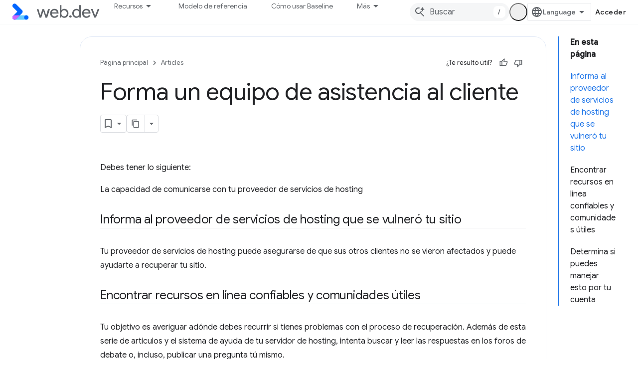

--- FILE ---
content_type: text/html; charset=utf-8
request_url: https://web.dev/articles/build-a-support-team?authuser=2&hl=es-419
body_size: 14988
content:









<!doctype html>
<html 
      lang="es-419-x-mtfrom-en"
      dir="ltr">
  <head>
    <meta name="google-signin-client-id" content="157101835696-ooapojlodmuabs2do2vuhhnf90bccmoi.apps.googleusercontent.com"><meta name="google-signin-scope"
          content="profile email https://www.googleapis.com/auth/developerprofiles https://www.googleapis.com/auth/developerprofiles.award https://www.googleapis.com/auth/devprofiles.full_control.firstparty"><meta property="og:site_name" content="web.dev">
    <meta property="og:type" content="website"><meta name="theme-color" content="#3740ff"><meta charset="utf-8">
    <meta content="IE=Edge" http-equiv="X-UA-Compatible">
    <meta name="viewport" content="width=device-width, initial-scale=1">
    

    <link rel="manifest" href="/_pwa/web/manifest.json"
          crossorigin="use-credentials">
    <link rel="preconnect" href="//www.gstatic.com" crossorigin>
    <link rel="preconnect" href="//fonts.gstatic.com" crossorigin>
    <link rel="preconnect" href="//fonts.googleapis.com" crossorigin>
    <link rel="preconnect" href="//apis.google.com" crossorigin>
    <link rel="preconnect" href="//www.google-analytics.com" crossorigin><link rel="stylesheet" href="//fonts.googleapis.com/css?family=Google+Sans:400,500|Roboto:400,400italic,500,500italic,700,700italic|Roboto+Mono:400,500,700&display=swap">
      <link rel="stylesheet"
            href="//fonts.googleapis.com/css2?family=Material+Icons&family=Material+Symbols+Outlined&display=block"><link rel="stylesheet" href="https://www.gstatic.com/devrel-devsite/prod/v5f5028bd8220352863507a1bacc6e2ea79a725fdb2dd736f205c6da16a3d00d1/web/css/app.css">
      
        <link rel="stylesheet" href="https://www.gstatic.com/devrel-devsite/prod/v5f5028bd8220352863507a1bacc6e2ea79a725fdb2dd736f205c6da16a3d00d1/web/css/dark-theme.css" disabled>
      <link rel="shortcut icon" href="https://www.gstatic.com/devrel-devsite/prod/v5f5028bd8220352863507a1bacc6e2ea79a725fdb2dd736f205c6da16a3d00d1/web/images/favicon.png">
    <link rel="apple-touch-icon" href="https://www.gstatic.com/devrel-devsite/prod/v5f5028bd8220352863507a1bacc6e2ea79a725fdb2dd736f205c6da16a3d00d1/web/images/touchicon-180.png"><link rel="canonical" href="https://web.dev/articles/build-a-support-team?hl=es-419"><link rel="search" type="application/opensearchdescription+xml"
            title="web.dev" href="https://web.dev/s/opensearch.xml?authuser=2&amp;hl=es-419">
      <link rel="alternate" hreflang="en"
          href="https://web.dev/articles/build-a-support-team" /><link rel="alternate" hreflang="x-default" href="https://web.dev/articles/build-a-support-team" /><link rel="alternate" hreflang="ar"
          href="https://web.dev/articles/build-a-support-team?hl=ar" /><link rel="alternate" hreflang="bn"
          href="https://web.dev/articles/build-a-support-team?hl=bn" /><link rel="alternate" hreflang="zh-Hans"
          href="https://web.dev/articles/build-a-support-team?hl=zh-cn" /><link rel="alternate" hreflang="zh-Hant"
          href="https://web.dev/articles/build-a-support-team?hl=zh-tw" /><link rel="alternate" hreflang="fa"
          href="https://web.dev/articles/build-a-support-team?hl=fa" /><link rel="alternate" hreflang="fr"
          href="https://web.dev/articles/build-a-support-team?hl=fr" /><link rel="alternate" hreflang="de"
          href="https://web.dev/articles/build-a-support-team?hl=de" /><link rel="alternate" hreflang="he"
          href="https://web.dev/articles/build-a-support-team?hl=he" /><link rel="alternate" hreflang="hi"
          href="https://web.dev/articles/build-a-support-team?hl=hi" /><link rel="alternate" hreflang="id"
          href="https://web.dev/articles/build-a-support-team?hl=id" /><link rel="alternate" hreflang="it"
          href="https://web.dev/articles/build-a-support-team?hl=it" /><link rel="alternate" hreflang="ja"
          href="https://web.dev/articles/build-a-support-team?hl=ja" /><link rel="alternate" hreflang="ko"
          href="https://web.dev/articles/build-a-support-team?hl=ko" /><link rel="alternate" hreflang="pl"
          href="https://web.dev/articles/build-a-support-team?hl=pl" /><link rel="alternate" hreflang="pt-BR"
          href="https://web.dev/articles/build-a-support-team?hl=pt-br" /><link rel="alternate" hreflang="ru"
          href="https://web.dev/articles/build-a-support-team?hl=ru" /><link rel="alternate" hreflang="es-419"
          href="https://web.dev/articles/build-a-support-team?hl=es-419" /><link rel="alternate" hreflang="th"
          href="https://web.dev/articles/build-a-support-team?hl=th" /><link rel="alternate" hreflang="tr"
          href="https://web.dev/articles/build-a-support-team?hl=tr" /><link rel="alternate" hreflang="vi"
          href="https://web.dev/articles/build-a-support-team?hl=vi" /><link rel="alternate" hreflang="en-cn"
          href="https://web.developers.google.cn/articles/build-a-support-team" /><link rel="alternate" hreflang="x-default" href="https://web.developers.google.cn/articles/build-a-support-team" /><link rel="alternate" hreflang="ar-cn"
          href="https://web.developers.google.cn/articles/build-a-support-team?hl=ar" /><link rel="alternate" hreflang="bn-cn"
          href="https://web.developers.google.cn/articles/build-a-support-team?hl=bn" /><link rel="alternate" hreflang="zh-Hans-cn"
          href="https://web.developers.google.cn/articles/build-a-support-team?hl=zh-cn" /><link rel="alternate" hreflang="zh-Hant-cn"
          href="https://web.developers.google.cn/articles/build-a-support-team?hl=zh-tw" /><link rel="alternate" hreflang="fa-cn"
          href="https://web.developers.google.cn/articles/build-a-support-team?hl=fa" /><link rel="alternate" hreflang="fr-cn"
          href="https://web.developers.google.cn/articles/build-a-support-team?hl=fr" /><link rel="alternate" hreflang="de-cn"
          href="https://web.developers.google.cn/articles/build-a-support-team?hl=de" /><link rel="alternate" hreflang="he-cn"
          href="https://web.developers.google.cn/articles/build-a-support-team?hl=he" /><link rel="alternate" hreflang="hi-cn"
          href="https://web.developers.google.cn/articles/build-a-support-team?hl=hi" /><link rel="alternate" hreflang="id-cn"
          href="https://web.developers.google.cn/articles/build-a-support-team?hl=id" /><link rel="alternate" hreflang="it-cn"
          href="https://web.developers.google.cn/articles/build-a-support-team?hl=it" /><link rel="alternate" hreflang="ja-cn"
          href="https://web.developers.google.cn/articles/build-a-support-team?hl=ja" /><link rel="alternate" hreflang="ko-cn"
          href="https://web.developers.google.cn/articles/build-a-support-team?hl=ko" /><link rel="alternate" hreflang="pl-cn"
          href="https://web.developers.google.cn/articles/build-a-support-team?hl=pl" /><link rel="alternate" hreflang="pt-BR-cn"
          href="https://web.developers.google.cn/articles/build-a-support-team?hl=pt-br" /><link rel="alternate" hreflang="ru-cn"
          href="https://web.developers.google.cn/articles/build-a-support-team?hl=ru" /><link rel="alternate" hreflang="es-419-cn"
          href="https://web.developers.google.cn/articles/build-a-support-team?hl=es-419" /><link rel="alternate" hreflang="th-cn"
          href="https://web.developers.google.cn/articles/build-a-support-team?hl=th" /><link rel="alternate" hreflang="tr-cn"
          href="https://web.developers.google.cn/articles/build-a-support-team?hl=tr" /><link rel="alternate" hreflang="vi-cn"
          href="https://web.developers.google.cn/articles/build-a-support-team?hl=vi" /><title>Forma un equipo de asistencia al cliente &nbsp;|&nbsp; Articles &nbsp;|&nbsp; web.dev</title>

<meta property="og:title" content="Forma un equipo de asistencia al cliente &nbsp;|&nbsp; Articles &nbsp;|&nbsp; web.dev"><meta name="description" content="Trabaja con el servicio de hosting de tu sitio para hacer frente al daño por spam y encuentra comunidades en línea que puedan ayudarte.">
  <meta property="og:description" content="Trabaja con el servicio de hosting de tu sitio para hacer frente al daño por spam y encuentra comunidades en línea que puedan ayudarte."><meta property="og:url" content="https://web.dev/articles/build-a-support-team?hl=es-419"><meta property="og:locale" content="es_419"><script type="application/ld+json">
  {
    "@context": "https://schema.org",
    "@type": "Article",
    "dateModified": "2015-01-01",
    "headline": "Forma un equipo de asistencia al cliente"
  }
</script><script type="application/ld+json">
  {
    "@context": "https://schema.org",
    "@type": "BreadcrumbList",
    "itemListElement": [{
      "@type": "ListItem",
      "position": 1,
      "name": "Articles",
      "item": "https://web.dev/articles"
    },{
      "@type": "ListItem",
      "position": 2,
      "name": "Forma un equipo de asistencia al cliente",
      "item": "https://web.dev/articles/build-a-support-team"
    }]
  }
  </script><link rel="alternate machine-translated-from" hreflang="en"
        href="https://web.dev/articles/build-a-support-team?hl=en&amp;authuser=2">
  

  

  

  

  


    
      <link rel="stylesheet" href="/extras.css"></head>
  <body class="color-scheme--light"
        template="page"
        theme="web-theme"
        type="article"
        
        appearance
        
        layout="docs"
        
        
        
        
        
        display-toc
        pending>
  
    <devsite-progress type="indeterminate" id="app-progress"></devsite-progress>
  
  
    <a href="#main-content" class="skip-link button">
      
      Ir al contenido principal
    </a>
    <section class="devsite-wrapper">
      <devsite-cookie-notification-bar></devsite-cookie-notification-bar><devsite-header role="banner">
  
    





















<div class="devsite-header--inner" data-nosnippet>
  <div class="devsite-top-logo-row-wrapper-wrapper">
    <div class="devsite-top-logo-row-wrapper">
      <div class="devsite-top-logo-row">
        <button type="button" id="devsite-hamburger-menu"
          class="devsite-header-icon-button button-flat material-icons gc-analytics-event"
          data-category="Site-Wide Custom Events"
          data-label="Navigation menu button"
          visually-hidden
          aria-label="Abrir menú">
        </button>
        
<div class="devsite-product-name-wrapper">

  <a href="/" class="devsite-site-logo-link gc-analytics-event"
   data-category="Site-Wide Custom Events" data-label="Site logo" track-type="globalNav"
   track-name="webDev" track-metadata-position="nav"
   track-metadata-eventDetail="nav">
  
  <picture>
    
    <source srcset="https://www.gstatic.com/devrel-devsite/prod/v5f5028bd8220352863507a1bacc6e2ea79a725fdb2dd736f205c6da16a3d00d1/web/images/lockup-dark-theme.svg"
            media="(prefers-color-scheme: dark)"
            class="devsite-dark-theme">
    
    <img src="https://www.gstatic.com/devrel-devsite/prod/v5f5028bd8220352863507a1bacc6e2ea79a725fdb2dd736f205c6da16a3d00d1/web/images/lockup.svg" class="devsite-site-logo" alt="web.dev">
  </picture>
  
</a>



  
  
  <span class="devsite-product-name">
    <ul class="devsite-breadcrumb-list"
  >
  
  <li class="devsite-breadcrumb-item
             ">
    
    
    
      
      
    
  </li>
  
</ul>
  </span>

</div>
        <div class="devsite-top-logo-row-middle">
          <div class="devsite-header-upper-tabs">
            
              
              
  <devsite-tabs class="upper-tabs">

    <nav class="devsite-tabs-wrapper" aria-label="Pestañas superiores">
      
        
          <tab class="devsite-dropdown
    devsite-dropdown-full
    
    
    ">
  
    <button
      class="devsite-tabs-content devsite-tabs-dropdown-only gc-analytics-event  devsite-icon devsite-icon-arrow-drop-down"
  
       track-type="nav"
       track-metadata-position="nav - recursos"
       track-metadata-module="primary nav"
       
       
         
           data-category="Site-Wide Custom Events"
         
           data-label="Tab: Recursos"
         
           track-name="recursos"
         
       >
    Recursos
  
  </button>
  
  <div class="devsite-tabs-dropdown" role="menu" aria-label="submenu" hidden>
    
    <div class="devsite-tabs-dropdown-content">
      
        <div class="devsite-tabs-dropdown-column
                    ">
          
            <ul class="devsite-tabs-dropdown-section
                       build-icon web-dev-subnav">
              
                <li class="devsite-nav-title" role="heading" tooltip>Plataforma web</li>
              
              
                <li class="devsite-nav-description">Explora la plataforma web a tu propio ritmo.
</li>
              
              
                <li class="devsite-nav-item">
                  <a href="https://web.dev/html?authuser=2&amp;hl=es-419"
                    
                     track-type="nav"
                     track-metadata-eventdetail="https://web.dev/html?authuser=2&amp;hl=es-419"
                     track-metadata-position="nav - recursos"
                     track-metadata-module="tertiary nav"
                     
                       track-metadata-module_headline="plataforma web"
                     
                     tooltip
                  >
                    
                    <div class="devsite-nav-item-title">
                      HTML
                    </div>
                    
                  </a>
                </li>
              
                <li class="devsite-nav-item">
                  <a href="https://web.dev/css?authuser=2&amp;hl=es-419"
                    
                     track-type="nav"
                     track-metadata-eventdetail="https://web.dev/css?authuser=2&amp;hl=es-419"
                     track-metadata-position="nav - recursos"
                     track-metadata-module="tertiary nav"
                     
                       track-metadata-module_headline="plataforma web"
                     
                     tooltip
                  >
                    
                    <div class="devsite-nav-item-title">
                      CSS
                    </div>
                    
                  </a>
                </li>
              
                <li class="devsite-nav-item">
                  <a href="https://web.dev/javascript?authuser=2&amp;hl=es-419"
                    
                     track-type="nav"
                     track-metadata-eventdetail="https://web.dev/javascript?authuser=2&amp;hl=es-419"
                     track-metadata-position="nav - recursos"
                     track-metadata-module="tertiary nav"
                     
                       track-metadata-module_headline="plataforma web"
                     
                     tooltip
                  >
                    
                    <div class="devsite-nav-item-title">
                      JavaScript
                    </div>
                    
                  </a>
                </li>
              
            </ul>
          
        </div>
      
        <div class="devsite-tabs-dropdown-column
                    ">
          
            <ul class="devsite-tabs-dropdown-section
                       build-icon web-dev-subnav">
              
                <li class="devsite-nav-title" role="heading" tooltip>Experiencia del usuario</li>
              
              
                <li class="devsite-nav-description">Aprende a crear mejores experiencias del usuario.
</li>
              
              
                <li class="devsite-nav-item">
                  <a href="https://web.dev/performance?authuser=2&amp;hl=es-419"
                    
                     track-type="nav"
                     track-metadata-eventdetail="https://web.dev/performance?authuser=2&amp;hl=es-419"
                     track-metadata-position="nav - recursos"
                     track-metadata-module="tertiary nav"
                     
                       track-metadata-module_headline="experiencia del usuario"
                     
                     tooltip
                  >
                    
                    <div class="devsite-nav-item-title">
                      Rendimiento
                    </div>
                    
                  </a>
                </li>
              
                <li class="devsite-nav-item">
                  <a href="https://web.dev/accessibility?authuser=2&amp;hl=es-419"
                    
                     track-type="nav"
                     track-metadata-eventdetail="https://web.dev/accessibility?authuser=2&amp;hl=es-419"
                     track-metadata-position="nav - recursos"
                     track-metadata-module="tertiary nav"
                     
                       track-metadata-module_headline="experiencia del usuario"
                     
                     tooltip
                  >
                    
                    <div class="devsite-nav-item-title">
                      Accesibilidad
                    </div>
                    
                  </a>
                </li>
              
                <li class="devsite-nav-item">
                  <a href="https://web.dev/identity?authuser=2&amp;hl=es-419"
                    
                     track-type="nav"
                     track-metadata-eventdetail="https://web.dev/identity?authuser=2&amp;hl=es-419"
                     track-metadata-position="nav - recursos"
                     track-metadata-module="tertiary nav"
                     
                       track-metadata-module_headline="experiencia del usuario"
                     
                     tooltip
                  >
                    
                    <div class="devsite-nav-item-title">
                      Identidad
                    </div>
                    
                  </a>
                </li>
              
            </ul>
          
        </div>
      
        <div class="devsite-tabs-dropdown-column
                    ">
          
            <ul class="devsite-tabs-dropdown-section
                       productivity-icon web-dev-subnav">
              
                <li class="devsite-nav-title" role="heading" tooltip>Aprendizaje</li>
              
              
                <li class="devsite-nav-description">Ponte al día con el desarrollo web.</li>
              
              
                <li class="devsite-nav-item">
                  <a href="https://web.dev/learn/html?authuser=2&amp;hl=es-419"
                    
                     track-type="nav"
                     track-metadata-eventdetail="https://web.dev/learn/html?authuser=2&amp;hl=es-419"
                     track-metadata-position="nav - recursos"
                     track-metadata-module="tertiary nav"
                     
                       track-metadata-module_headline="aprendizaje"
                     
                     tooltip
                  >
                    
                    <div class="devsite-nav-item-title">
                      Aprende HTML
                    </div>
                    
                  </a>
                </li>
              
                <li class="devsite-nav-item">
                  <a href="https://web.dev/learn/css?authuser=2&amp;hl=es-419"
                    
                     track-type="nav"
                     track-metadata-eventdetail="https://web.dev/learn/css?authuser=2&amp;hl=es-419"
                     track-metadata-position="nav - recursos"
                     track-metadata-module="tertiary nav"
                     
                       track-metadata-module_headline="aprendizaje"
                     
                     tooltip
                  >
                    
                    <div class="devsite-nav-item-title">
                      Aprende CSS
                    </div>
                    
                  </a>
                </li>
              
                <li class="devsite-nav-item">
                  <a href="https://web.dev/learn/javascript?authuser=2&amp;hl=es-419"
                    
                     track-type="nav"
                     track-metadata-eventdetail="https://web.dev/learn/javascript?authuser=2&amp;hl=es-419"
                     track-metadata-position="nav - recursos"
                     track-metadata-module="tertiary nav"
                     
                       track-metadata-module_headline="aprendizaje"
                     
                     tooltip
                  >
                    
                    <div class="devsite-nav-item-title">
                      Aprende JavaScript
                    </div>
                    
                  </a>
                </li>
              
                <li class="devsite-nav-item">
                  <a href="https://web.dev/learn/performance?authuser=2&amp;hl=es-419"
                    
                     track-type="nav"
                     track-metadata-eventdetail="https://web.dev/learn/performance?authuser=2&amp;hl=es-419"
                     track-metadata-position="nav - recursos"
                     track-metadata-module="tertiary nav"
                     
                       track-metadata-module_headline="aprendizaje"
                     
                     tooltip
                  >
                    
                    <div class="devsite-nav-item-title">
                      Aprende sobre el rendimiento
                    </div>
                    
                  </a>
                </li>
              
                <li class="devsite-nav-item">
                  <a href="https://web.dev/learn/accessibility?authuser=2&amp;hl=es-419"
                    
                     track-type="nav"
                     track-metadata-eventdetail="https://web.dev/learn/accessibility?authuser=2&amp;hl=es-419"
                     track-metadata-position="nav - recursos"
                     track-metadata-module="tertiary nav"
                     
                       track-metadata-module_headline="aprendizaje"
                     
                     tooltip
                  >
                    
                    <div class="devsite-nav-item-title">
                      Aprende sobre accesibilidad
                    </div>
                    
                  </a>
                </li>
              
                <li class="devsite-nav-item">
                  <a href="https://web.dev/learn?authuser=2&amp;hl=es-419"
                    
                     track-type="nav"
                     track-metadata-eventdetail="https://web.dev/learn?authuser=2&amp;hl=es-419"
                     track-metadata-position="nav - recursos"
                     track-metadata-module="tertiary nav"
                     
                       track-metadata-module_headline="aprendizaje"
                     
                     tooltip
                  >
                    
                    <div class="devsite-nav-item-title">
                      Más cursos
                    </div>
                    
                  </a>
                </li>
              
            </ul>
          
        </div>
      
        <div class="devsite-tabs-dropdown-column
                    ">
          
            <ul class="devsite-tabs-dropdown-section
                       experience-icon web-dev-subnav">
              
                <li class="devsite-nav-title" role="heading" tooltip>Recursos adicionales</li>
              
              
                <li class="devsite-nav-description">Explora colecciones de contenido, patrones y mucho más.</li>
              
              
                <li class="devsite-nav-item">
                  <a href="https://web.dev/explore/ai?authuser=2&amp;hl=es-419"
                    
                     track-type="nav"
                     track-metadata-eventdetail="https://web.dev/explore/ai?authuser=2&amp;hl=es-419"
                     track-metadata-position="nav - recursos"
                     track-metadata-module="tertiary nav"
                     
                       track-metadata-module_headline="recursos adicionales"
                     
                     tooltip
                  >
                    
                    <div class="devsite-nav-item-title">
                      La IA y la Web
                    </div>
                    
                  </a>
                </li>
              
                <li class="devsite-nav-item">
                  <a href="https://web.dev/explore?authuser=2&amp;hl=es-419"
                    
                     track-type="nav"
                     track-metadata-eventdetail="https://web.dev/explore?authuser=2&amp;hl=es-419"
                     track-metadata-position="nav - recursos"
                     track-metadata-module="tertiary nav"
                     
                       track-metadata-module_headline="recursos adicionales"
                     
                     tooltip
                  >
                    
                    <div class="devsite-nav-item-title">
                      Explora
                    </div>
                    
                  </a>
                </li>
              
                <li class="devsite-nav-item">
                  <a href="https://pagespeed.web.dev/?authuser=2&amp;hl=es-419"
                    
                     track-type="nav"
                     track-metadata-eventdetail="https://pagespeed.web.dev/?authuser=2&amp;hl=es-419"
                     track-metadata-position="nav - recursos"
                     track-metadata-module="tertiary nav"
                     
                       track-metadata-module_headline="recursos adicionales"
                     
                     tooltip
                  >
                    
                    <div class="devsite-nav-item-title">
                      PageSpeed Insights
                    </div>
                    
                  </a>
                </li>
              
                <li class="devsite-nav-item">
                  <a href="https://web.dev/patterns?authuser=2&amp;hl=es-419"
                    
                     track-type="nav"
                     track-metadata-eventdetail="https://web.dev/patterns?authuser=2&amp;hl=es-419"
                     track-metadata-position="nav - recursos"
                     track-metadata-module="tertiary nav"
                     
                       track-metadata-module_headline="recursos adicionales"
                     
                     tooltip
                  >
                    
                    <div class="devsite-nav-item-title">
                      Patrones
                    </div>
                    
                  </a>
                </li>
              
                <li class="devsite-nav-item">
                  <a href="https://web.dev/shows?authuser=2&amp;hl=es-419"
                    
                     track-type="nav"
                     track-metadata-eventdetail="https://web.dev/shows?authuser=2&amp;hl=es-419"
                     track-metadata-position="nav - recursos"
                     track-metadata-module="tertiary nav"
                     
                       track-metadata-module_headline="recursos adicionales"
                     
                     tooltip
                  >
                    
                    <div class="devsite-nav-item-title">
                      Podcasts y programas
                    </div>
                    
                  </a>
                </li>
              
                <li class="devsite-nav-item">
                  <a href="https://web.dev/newsletter?authuser=2&amp;hl=es-419"
                    
                     track-type="nav"
                     track-metadata-eventdetail="https://web.dev/newsletter?authuser=2&amp;hl=es-419"
                     track-metadata-position="nav - recursos"
                     track-metadata-module="tertiary nav"
                     
                       track-metadata-module_headline="recursos adicionales"
                     
                     tooltip
                  >
                    
                    <div class="devsite-nav-item-title">
                      Boletín informativo para desarrolladores
                    </div>
                    
                  </a>
                </li>
              
                <li class="devsite-nav-item">
                  <a href="https://web.dev/about?authuser=2&amp;hl=es-419"
                    
                     track-type="nav"
                     track-metadata-eventdetail="https://web.dev/about?authuser=2&amp;hl=es-419"
                     track-metadata-position="nav - recursos"
                     track-metadata-module="tertiary nav"
                     
                       track-metadata-module_headline="recursos adicionales"
                     
                     tooltip
                  >
                    
                    <div class="devsite-nav-item-title">
                      Acerca de web.dev
                    </div>
                    
                  </a>
                </li>
              
            </ul>
          
        </div>
      
    </div>
  </div>
</tab>
        
      
        
          <tab  >
            
    <a href="https://web.dev/baseline?authuser=2&amp;hl=es-419"
    class="devsite-tabs-content gc-analytics-event "
      track-metadata-eventdetail="https://web.dev/baseline?authuser=2&amp;hl=es-419"
    
       track-type="nav"
       track-metadata-position="nav - modelo de referencia"
       track-metadata-module="primary nav"
       
       
         
           data-category="Site-Wide Custom Events"
         
           data-label="Tab: Modelo de referencia"
         
           track-name="modelo de referencia"
         
       >
    Modelo de referencia
  
    </a>
    
  
          </tab>
        
      
        
          <tab  >
            
    <a href="https://web.dev/how-to-use-baseline?authuser=2&amp;hl=es-419"
    class="devsite-tabs-content gc-analytics-event "
      track-metadata-eventdetail="https://web.dev/how-to-use-baseline?authuser=2&amp;hl=es-419"
    
       track-type="nav"
       track-metadata-position="nav - cómo usar baseline"
       track-metadata-module="primary nav"
       
       
         
           data-category="Site-Wide Custom Events"
         
           data-label="Tab: Cómo usar Baseline"
         
           track-name="cómo usar baseline"
         
       >
    Cómo usar Baseline
  
    </a>
    
  
          </tab>
        
      
        
          <tab  >
            
    <a href="https://web.dev/blog?authuser=2&amp;hl=es-419"
    class="devsite-tabs-content gc-analytics-event "
      track-metadata-eventdetail="https://web.dev/blog?authuser=2&amp;hl=es-419"
    
       track-type="nav"
       track-metadata-position="nav - blog"
       track-metadata-module="primary nav"
       
       
         
           data-category="Site-Wide Custom Events"
         
           data-label="Tab: Blog"
         
           track-name="blog"
         
       >
    Blog
  
    </a>
    
  
          </tab>
        
      
        
          <tab  >
            
    <a href="https://web.dev/case-studies?authuser=2&amp;hl=es-419"
    class="devsite-tabs-content gc-analytics-event "
      track-metadata-eventdetail="https://web.dev/case-studies?authuser=2&amp;hl=es-419"
    
       track-type="nav"
       track-metadata-position="nav - casos de éxito"
       track-metadata-module="primary nav"
       
       
         
           data-category="Site-Wide Custom Events"
         
           data-label="Tab: Casos de éxito"
         
           track-name="casos de éxito"
         
       >
    Casos de éxito
  
    </a>
    
  
          </tab>
        
      
    </nav>

  </devsite-tabs>

            
           </div>
          
<devsite-search
    enable-signin
    enable-search
    enable-suggestions
      enable-query-completion
    
    enable-search-summaries
    project-name="Articles"
    tenant-name="web.dev"
    
    
    
    
    
    >
  <form class="devsite-search-form" action="https://web.dev/s/results?authuser=2&amp;hl=es-419" method="GET">
    <div class="devsite-search-container">
      <button type="button"
              search-open
              class="devsite-search-button devsite-header-icon-button button-flat material-icons"
              
              aria-label="Abrir la búsqueda"></button>
      <div class="devsite-searchbox">
        <input
          aria-activedescendant=""
          aria-autocomplete="list"
          
          aria-label="Buscar"
          aria-expanded="false"
          aria-haspopup="listbox"
          autocomplete="off"
          class="devsite-search-field devsite-search-query"
          name="q"
          
          placeholder="Buscar"
          role="combobox"
          type="text"
          value=""
          >
          <div class="devsite-search-image material-icons" aria-hidden="true">
            
              <svg class="devsite-search-ai-image" width="24" height="24" viewBox="0 0 24 24" fill="none" xmlns="http://www.w3.org/2000/svg">
                  <g clip-path="url(#clip0_6641_386)">
                    <path d="M19.6 21L13.3 14.7C12.8 15.1 12.225 15.4167 11.575 15.65C10.925 15.8833 10.2333 16 9.5 16C7.68333 16 6.14167 15.375 4.875 14.125C3.625 12.8583 3 11.3167 3 9.5C3 7.68333 3.625 6.15 4.875 4.9C6.14167 3.63333 7.68333 3 9.5 3C10.0167 3 10.5167 3.05833 11 3.175C11.4833 3.275 11.9417 3.43333 12.375 3.65L10.825 5.2C10.6083 5.13333 10.3917 5.08333 10.175 5.05C9.95833 5.01667 9.73333 5 9.5 5C8.25 5 7.18333 5.44167 6.3 6.325C5.43333 7.19167 5 8.25 5 9.5C5 10.75 5.43333 11.8167 6.3 12.7C7.18333 13.5667 8.25 14 9.5 14C10.6667 14 11.6667 13.625 12.5 12.875C13.35 12.1083 13.8417 11.15 13.975 10H15.975C15.925 10.6333 15.7833 11.2333 15.55 11.8C15.3333 12.3667 15.05 12.8667 14.7 13.3L21 19.6L19.6 21ZM17.5 12C17.5 10.4667 16.9667 9.16667 15.9 8.1C14.8333 7.03333 13.5333 6.5 12 6.5C13.5333 6.5 14.8333 5.96667 15.9 4.9C16.9667 3.83333 17.5 2.53333 17.5 0.999999C17.5 2.53333 18.0333 3.83333 19.1 4.9C20.1667 5.96667 21.4667 6.5 23 6.5C21.4667 6.5 20.1667 7.03333 19.1 8.1C18.0333 9.16667 17.5 10.4667 17.5 12Z" fill="#5F6368"/>
                  </g>
                <defs>
                <clipPath id="clip0_6641_386">
                <rect width="24" height="24" fill="white"/>
                </clipPath>
                </defs>
              </svg>
            
          </div>
          <div class="devsite-search-shortcut-icon-container" aria-hidden="true">
            <kbd class="devsite-search-shortcut-icon">/</kbd>
          </div>
      </div>
    </div>
  </form>
  <button type="button"
          search-close
          class="devsite-search-button devsite-header-icon-button button-flat material-icons"
          
          aria-label="Cerrar la búsqueda"></button>
</devsite-search>

        </div>

        

          

          

          <devsite-appearance-selector></devsite-appearance-selector>

          
<devsite-language-selector>
  <ul role="presentation">
    
    
    <li role="presentation">
      <a role="menuitem" lang="en"
        >English</a>
    </li>
    
    <li role="presentation">
      <a role="menuitem" lang="de"
        >Deutsch</a>
    </li>
    
    <li role="presentation">
      <a role="menuitem" lang="es_419"
        >Español – América Latina</a>
    </li>
    
    <li role="presentation">
      <a role="menuitem" lang="fr"
        >Français</a>
    </li>
    
    <li role="presentation">
      <a role="menuitem" lang="id"
        >Indonesia</a>
    </li>
    
    <li role="presentation">
      <a role="menuitem" lang="it"
        >Italiano</a>
    </li>
    
    <li role="presentation">
      <a role="menuitem" lang="pl"
        >Polski</a>
    </li>
    
    <li role="presentation">
      <a role="menuitem" lang="pt_br"
        >Português – Brasil</a>
    </li>
    
    <li role="presentation">
      <a role="menuitem" lang="vi"
        >Tiếng Việt</a>
    </li>
    
    <li role="presentation">
      <a role="menuitem" lang="tr"
        >Türkçe</a>
    </li>
    
    <li role="presentation">
      <a role="menuitem" lang="ru"
        >Русский</a>
    </li>
    
    <li role="presentation">
      <a role="menuitem" lang="he"
        >עברית</a>
    </li>
    
    <li role="presentation">
      <a role="menuitem" lang="ar"
        >العربيّة</a>
    </li>
    
    <li role="presentation">
      <a role="menuitem" lang="fa"
        >فارسی</a>
    </li>
    
    <li role="presentation">
      <a role="menuitem" lang="hi"
        >हिंदी</a>
    </li>
    
    <li role="presentation">
      <a role="menuitem" lang="bn"
        >বাংলা</a>
    </li>
    
    <li role="presentation">
      <a role="menuitem" lang="th"
        >ภาษาไทย</a>
    </li>
    
    <li role="presentation">
      <a role="menuitem" lang="zh_cn"
        >中文 – 简体</a>
    </li>
    
    <li role="presentation">
      <a role="menuitem" lang="zh_tw"
        >中文 – 繁體</a>
    </li>
    
    <li role="presentation">
      <a role="menuitem" lang="ja"
        >日本語</a>
    </li>
    
    <li role="presentation">
      <a role="menuitem" lang="ko"
        >한국어</a>
    </li>
    
  </ul>
</devsite-language-selector>


          

        

        
          <devsite-user 
                        
                        
                          enable-profiles
                        
                        
                        id="devsite-user">
            
              
              <span class="button devsite-top-button" aria-hidden="true" visually-hidden>Acceder</span>
            
          </devsite-user>
        
        
        
      </div>
    </div>
  </div>



  <div class="devsite-collapsible-section
    
      devsite-header-no-lower-tabs
    ">
    <div class="devsite-header-background">
      
        
      
      
    </div>
  </div>

</div>



  
</devsite-header>
      <devsite-book-nav scrollbars hidden>
        
          





















<div class="devsite-book-nav-filter"
     hidden>
  <span class="filter-list-icon material-icons" aria-hidden="true"></span>
  <input type="text"
         placeholder="Filtrar"
         
         aria-label="Escribe para filtrar"
         role="searchbox">
  
  <span class="filter-clear-button hidden"
        data-title="Borrar filtro"
        aria-label="Borrar filtro"
        role="button"
        tabindex="0"></span>
</div>

<nav class="devsite-book-nav devsite-nav nocontent"
     aria-label="Menú lateral">
  <div class="devsite-mobile-header">
    <button type="button"
            id="devsite-close-nav"
            class="devsite-header-icon-button button-flat material-icons gc-analytics-event"
            data-category="Site-Wide Custom Events"
            data-label="Close navigation"
            aria-label="Cerrar navegación">
    </button>
    <div class="devsite-product-name-wrapper">

  <a href="/" class="devsite-site-logo-link gc-analytics-event"
   data-category="Site-Wide Custom Events" data-label="Site logo" track-type="globalNav"
   track-name="webDev" track-metadata-position="nav"
   track-metadata-eventDetail="nav">
  
  <picture>
    
    <source srcset="https://www.gstatic.com/devrel-devsite/prod/v5f5028bd8220352863507a1bacc6e2ea79a725fdb2dd736f205c6da16a3d00d1/web/images/lockup-dark-theme.svg"
            media="(prefers-color-scheme: dark)"
            class="devsite-dark-theme">
    
    <img src="https://www.gstatic.com/devrel-devsite/prod/v5f5028bd8220352863507a1bacc6e2ea79a725fdb2dd736f205c6da16a3d00d1/web/images/lockup.svg" class="devsite-site-logo" alt="web.dev">
  </picture>
  
</a>


  
      <span class="devsite-product-name">
        
        
        <ul class="devsite-breadcrumb-list"
  >
  
  <li class="devsite-breadcrumb-item
             ">
    
    
    
      
      
    
  </li>
  
</ul>
      </span>
    

</div>
  </div>

  <div class="devsite-book-nav-wrapper">
    <div class="devsite-mobile-nav-top">
      
        <ul class="devsite-nav-list">
          
            <li class="devsite-nav-item">
              
  
  <span
    
       class="devsite-nav-title"
       tooltip
    
    
      
        data-category="Site-Wide Custom Events"
      
        data-label="Tab: Recursos"
      
        track-name="recursos"
      
    >
  
    <span class="devsite-nav-text" tooltip >
      Recursos
   </span>
    
  
  </span>
  

  
    <ul class="devsite-nav-responsive-tabs devsite-nav-has-menu
               ">
      
<li class="devsite-nav-item">

  
  <span
    
       class="devsite-nav-title"
       tooltip
    
    
      
        data-category="Site-Wide Custom Events"
      
        data-label="Tab: Recursos"
      
        track-name="recursos"
      
    >
  
    <span class="devsite-nav-text" tooltip menu="Recursos">
      Más
   </span>
    
    <span class="devsite-nav-icon material-icons" data-icon="forward"
          menu="Recursos">
    </span>
    
  
  </span>
  

</li>

    </ul>
  
              
            </li>
          
            <li class="devsite-nav-item">
              
  
  <a href="/baseline"
    
       class="devsite-nav-title gc-analytics-event
              
              "
    

    
      
        data-category="Site-Wide Custom Events"
      
        data-label="Tab: Modelo de referencia"
      
        track-name="modelo de referencia"
      
    
     data-category="Site-Wide Custom Events"
     data-label="Responsive Tab: Modelo de referencia"
     track-type="globalNav"
     track-metadata-eventDetail="globalMenu"
     track-metadata-position="nav">
  
    <span class="devsite-nav-text" tooltip >
      Modelo de referencia
   </span>
    
  
  </a>
  

  
              
            </li>
          
            <li class="devsite-nav-item">
              
  
  <a href="/how-to-use-baseline"
    
       class="devsite-nav-title gc-analytics-event
              
              "
    

    
      
        data-category="Site-Wide Custom Events"
      
        data-label="Tab: Cómo usar Baseline"
      
        track-name="cómo usar baseline"
      
    
     data-category="Site-Wide Custom Events"
     data-label="Responsive Tab: Cómo usar Baseline"
     track-type="globalNav"
     track-metadata-eventDetail="globalMenu"
     track-metadata-position="nav">
  
    <span class="devsite-nav-text" tooltip >
      Cómo usar Baseline
   </span>
    
  
  </a>
  

  
              
            </li>
          
            <li class="devsite-nav-item">
              
  
  <a href="/blog"
    
       class="devsite-nav-title gc-analytics-event
              
              "
    

    
      
        data-category="Site-Wide Custom Events"
      
        data-label="Tab: Blog"
      
        track-name="blog"
      
    
     data-category="Site-Wide Custom Events"
     data-label="Responsive Tab: Blog"
     track-type="globalNav"
     track-metadata-eventDetail="globalMenu"
     track-metadata-position="nav">
  
    <span class="devsite-nav-text" tooltip >
      Blog
   </span>
    
  
  </a>
  

  
              
            </li>
          
            <li class="devsite-nav-item">
              
  
  <a href="/case-studies"
    
       class="devsite-nav-title gc-analytics-event
              
              "
    

    
      
        data-category="Site-Wide Custom Events"
      
        data-label="Tab: Casos de éxito"
      
        track-name="casos de éxito"
      
    
     data-category="Site-Wide Custom Events"
     data-label="Responsive Tab: Casos de éxito"
     track-type="globalNav"
     track-metadata-eventDetail="globalMenu"
     track-metadata-position="nav">
  
    <span class="devsite-nav-text" tooltip >
      Casos de éxito
   </span>
    
  
  </a>
  

  
              
            </li>
          
          
          
        </ul>
      
    </div>
    
      <div class="devsite-mobile-nav-bottom">
        
        
          
    
      
      <ul class="devsite-nav-list" menu="Recursos"
          aria-label="Menú lateral" hidden>
        
          
            
              
<li class="devsite-nav-item devsite-nav-heading">

  
  <span
    
       class="devsite-nav-title"
       tooltip
    
    >
  
    <span class="devsite-nav-text" tooltip >
      Plataforma web
   </span>
    
  
  </span>
  

</li>

            
            
              
<li class="devsite-nav-item">

  
  <a href="/html"
    
       class="devsite-nav-title gc-analytics-event
              
              "
    

    
     data-category="Site-Wide Custom Events"
     data-label="Responsive Tab: HTML"
     track-type="navMenu"
     track-metadata-eventDetail="globalMenu"
     track-metadata-position="nav">
  
    <span class="devsite-nav-text" tooltip >
      HTML
   </span>
    
  
  </a>
  

</li>

            
              
<li class="devsite-nav-item">

  
  <a href="/css"
    
       class="devsite-nav-title gc-analytics-event
              
              "
    

    
     data-category="Site-Wide Custom Events"
     data-label="Responsive Tab: CSS"
     track-type="navMenu"
     track-metadata-eventDetail="globalMenu"
     track-metadata-position="nav">
  
    <span class="devsite-nav-text" tooltip >
      CSS
   </span>
    
  
  </a>
  

</li>

            
              
<li class="devsite-nav-item">

  
  <a href="/javascript"
    
       class="devsite-nav-title gc-analytics-event
              
              "
    

    
     data-category="Site-Wide Custom Events"
     data-label="Responsive Tab: JavaScript"
     track-type="navMenu"
     track-metadata-eventDetail="globalMenu"
     track-metadata-position="nav">
  
    <span class="devsite-nav-text" tooltip >
      JavaScript
   </span>
    
  
  </a>
  

</li>

            
          
        
          
            
              
<li class="devsite-nav-item devsite-nav-heading">

  
  <span
    
       class="devsite-nav-title"
       tooltip
    
    >
  
    <span class="devsite-nav-text" tooltip >
      Experiencia del usuario
   </span>
    
  
  </span>
  

</li>

            
            
              
<li class="devsite-nav-item">

  
  <a href="/performance"
    
       class="devsite-nav-title gc-analytics-event
              
              "
    

    
     data-category="Site-Wide Custom Events"
     data-label="Responsive Tab: Rendimiento"
     track-type="navMenu"
     track-metadata-eventDetail="globalMenu"
     track-metadata-position="nav">
  
    <span class="devsite-nav-text" tooltip >
      Rendimiento
   </span>
    
  
  </a>
  

</li>

            
              
<li class="devsite-nav-item">

  
  <a href="/accessibility"
    
       class="devsite-nav-title gc-analytics-event
              
              "
    

    
     data-category="Site-Wide Custom Events"
     data-label="Responsive Tab: Accesibilidad"
     track-type="navMenu"
     track-metadata-eventDetail="globalMenu"
     track-metadata-position="nav">
  
    <span class="devsite-nav-text" tooltip >
      Accesibilidad
   </span>
    
  
  </a>
  

</li>

            
              
<li class="devsite-nav-item">

  
  <a href="/identity"
    
       class="devsite-nav-title gc-analytics-event
              
              "
    

    
     data-category="Site-Wide Custom Events"
     data-label="Responsive Tab: Identidad"
     track-type="navMenu"
     track-metadata-eventDetail="globalMenu"
     track-metadata-position="nav">
  
    <span class="devsite-nav-text" tooltip >
      Identidad
   </span>
    
  
  </a>
  

</li>

            
          
        
          
            
              
<li class="devsite-nav-item devsite-nav-heading">

  
  <span
    
       class="devsite-nav-title"
       tooltip
    
    >
  
    <span class="devsite-nav-text" tooltip >
      Aprendizaje
   </span>
    
  
  </span>
  

</li>

            
            
              
<li class="devsite-nav-item">

  
  <a href="/learn/html"
    
       class="devsite-nav-title gc-analytics-event
              
              "
    

    
     data-category="Site-Wide Custom Events"
     data-label="Responsive Tab: Aprende HTML"
     track-type="navMenu"
     track-metadata-eventDetail="globalMenu"
     track-metadata-position="nav">
  
    <span class="devsite-nav-text" tooltip >
      Aprende HTML
   </span>
    
  
  </a>
  

</li>

            
              
<li class="devsite-nav-item">

  
  <a href="/learn/css"
    
       class="devsite-nav-title gc-analytics-event
              
              "
    

    
     data-category="Site-Wide Custom Events"
     data-label="Responsive Tab: Aprende CSS"
     track-type="navMenu"
     track-metadata-eventDetail="globalMenu"
     track-metadata-position="nav">
  
    <span class="devsite-nav-text" tooltip >
      Aprende CSS
   </span>
    
  
  </a>
  

</li>

            
              
<li class="devsite-nav-item">

  
  <a href="/learn/javascript"
    
       class="devsite-nav-title gc-analytics-event
              
              "
    

    
     data-category="Site-Wide Custom Events"
     data-label="Responsive Tab: Aprende JavaScript"
     track-type="navMenu"
     track-metadata-eventDetail="globalMenu"
     track-metadata-position="nav">
  
    <span class="devsite-nav-text" tooltip >
      Aprende JavaScript
   </span>
    
  
  </a>
  

</li>

            
              
<li class="devsite-nav-item">

  
  <a href="/learn/performance"
    
       class="devsite-nav-title gc-analytics-event
              
              "
    

    
     data-category="Site-Wide Custom Events"
     data-label="Responsive Tab: Aprende sobre el rendimiento"
     track-type="navMenu"
     track-metadata-eventDetail="globalMenu"
     track-metadata-position="nav">
  
    <span class="devsite-nav-text" tooltip >
      Aprende sobre el rendimiento
   </span>
    
  
  </a>
  

</li>

            
              
<li class="devsite-nav-item">

  
  <a href="/learn/accessibility"
    
       class="devsite-nav-title gc-analytics-event
              
              "
    

    
     data-category="Site-Wide Custom Events"
     data-label="Responsive Tab: Aprende sobre accesibilidad"
     track-type="navMenu"
     track-metadata-eventDetail="globalMenu"
     track-metadata-position="nav">
  
    <span class="devsite-nav-text" tooltip >
      Aprende sobre accesibilidad
   </span>
    
  
  </a>
  

</li>

            
              
<li class="devsite-nav-item">

  
  <a href="/learn"
    
       class="devsite-nav-title gc-analytics-event
              
              "
    

    
     data-category="Site-Wide Custom Events"
     data-label="Responsive Tab: Más cursos"
     track-type="navMenu"
     track-metadata-eventDetail="globalMenu"
     track-metadata-position="nav">
  
    <span class="devsite-nav-text" tooltip >
      Más cursos
   </span>
    
  
  </a>
  

</li>

            
          
        
          
            
              
<li class="devsite-nav-item devsite-nav-heading">

  
  <span
    
       class="devsite-nav-title"
       tooltip
    
    >
  
    <span class="devsite-nav-text" tooltip >
      Recursos adicionales
   </span>
    
  
  </span>
  

</li>

            
            
              
<li class="devsite-nav-item">

  
  <a href="/explore/ai"
    
       class="devsite-nav-title gc-analytics-event
              
              "
    

    
     data-category="Site-Wide Custom Events"
     data-label="Responsive Tab: La IA y la Web"
     track-type="navMenu"
     track-metadata-eventDetail="globalMenu"
     track-metadata-position="nav">
  
    <span class="devsite-nav-text" tooltip >
      La IA y la Web
   </span>
    
  
  </a>
  

</li>

            
              
<li class="devsite-nav-item">

  
  <a href="/explore"
    
       class="devsite-nav-title gc-analytics-event
              
              "
    

    
     data-category="Site-Wide Custom Events"
     data-label="Responsive Tab: Explora"
     track-type="navMenu"
     track-metadata-eventDetail="globalMenu"
     track-metadata-position="nav">
  
    <span class="devsite-nav-text" tooltip >
      Explora
   </span>
    
  
  </a>
  

</li>

            
              
<li class="devsite-nav-item">

  
  <a href="https://pagespeed.web.dev/"
    
       class="devsite-nav-title gc-analytics-event
              
              "
    

    
     data-category="Site-Wide Custom Events"
     data-label="Responsive Tab: PageSpeed Insights"
     track-type="navMenu"
     track-metadata-eventDetail="globalMenu"
     track-metadata-position="nav">
  
    <span class="devsite-nav-text" tooltip >
      PageSpeed Insights
   </span>
    
  
  </a>
  

</li>

            
              
<li class="devsite-nav-item">

  
  <a href="/patterns"
    
       class="devsite-nav-title gc-analytics-event
              
              "
    

    
     data-category="Site-Wide Custom Events"
     data-label="Responsive Tab: Patrones"
     track-type="navMenu"
     track-metadata-eventDetail="globalMenu"
     track-metadata-position="nav">
  
    <span class="devsite-nav-text" tooltip >
      Patrones
   </span>
    
  
  </a>
  

</li>

            
              
<li class="devsite-nav-item">

  
  <a href="/shows"
    
       class="devsite-nav-title gc-analytics-event
              
              "
    

    
     data-category="Site-Wide Custom Events"
     data-label="Responsive Tab: Podcasts y programas"
     track-type="navMenu"
     track-metadata-eventDetail="globalMenu"
     track-metadata-position="nav">
  
    <span class="devsite-nav-text" tooltip >
      Podcasts y programas
   </span>
    
  
  </a>
  

</li>

            
              
<li class="devsite-nav-item">

  
  <a href="/newsletter"
    
       class="devsite-nav-title gc-analytics-event
              
              "
    

    
     data-category="Site-Wide Custom Events"
     data-label="Responsive Tab: Boletín informativo para desarrolladores"
     track-type="navMenu"
     track-metadata-eventDetail="globalMenu"
     track-metadata-position="nav">
  
    <span class="devsite-nav-text" tooltip >
      Boletín informativo para desarrolladores
   </span>
    
  
  </a>
  

</li>

            
              
<li class="devsite-nav-item">

  
  <a href="/about"
    
       class="devsite-nav-title gc-analytics-event
              
              "
    

    
     data-category="Site-Wide Custom Events"
     data-label="Responsive Tab: Acerca de web.dev"
     track-type="navMenu"
     track-metadata-eventDetail="globalMenu"
     track-metadata-position="nav">
  
    <span class="devsite-nav-text" tooltip >
      Acerca de web.dev
   </span>
    
  
  </a>
  

</li>

            
          
        
      </ul>
    
  
    
  
    
  
    
  
    
  
        
        
      </div>
    
  </div>
</nav>
        
      </devsite-book-nav>
      <section id="gc-wrapper">
        <main role="main" id="main-content" class="devsite-main-content"
            
              
              has-sidebar
            >
          <div class="devsite-sidebar">
            <div class="devsite-sidebar-content">
                
                <devsite-toc class="devsite-nav"
                            role="navigation"
                            aria-label="En esta página"
                            depth="2"
                            scrollbars
                  ></devsite-toc>
                <devsite-recommendations-sidebar class="nocontent devsite-nav">
                </devsite-recommendations-sidebar>
            </div>
          </div>
          <devsite-content>
            
              












<article class="devsite-article">
  
  
  
  
  

  <div class="devsite-article-meta nocontent" role="navigation">
    
    
    <ul class="devsite-breadcrumb-list"
  
    aria-label="Ruta de navegación">
  
  <li class="devsite-breadcrumb-item
             ">
    
    
    
      
        
  <a href="https://web.dev/?authuser=2&amp%3Bhl=es-419&hl=es-419"
      
        class="devsite-breadcrumb-link gc-analytics-event"
      
        data-category="Site-Wide Custom Events"
      
        data-label="Breadcrumbs"
      
        data-value="1"
      
        track-type="globalNav"
      
        track-name="breadcrumb"
      
        track-metadata-position="1"
      
        track-metadata-eventdetail=""
      
    >
    
          Página principal
        
  </a>
  
      
    
  </li>
  
  <li class="devsite-breadcrumb-item
             ">
    
      
      <div class="devsite-breadcrumb-guillemet material-icons" aria-hidden="true"></div>
    
    
    
      
        
  <a href="https://web.dev/articles?authuser=2&amp%3Bhl=es-419&hl=es-419"
      
        class="devsite-breadcrumb-link gc-analytics-event"
      
        data-category="Site-Wide Custom Events"
      
        data-label="Breadcrumbs"
      
        data-value="2"
      
        track-type="globalNav"
      
        track-name="breadcrumb"
      
        track-metadata-position="2"
      
        track-metadata-eventdetail="Articles"
      
    >
    
          Articles
        
  </a>
  
      
    
  </li>
  
</ul>
    
      
    <devsite-thumb-rating position="header">
    </devsite-thumb-rating>
  
    
  </div>
  
    <h1 class="devsite-page-title" tabindex="-1">
      Forma un equipo de asistencia al cliente<devsite-actions hidden data-nosnippet><devsite-feature-tooltip
      ack-key="AckCollectionsBookmarkTooltipDismiss"
      analytics-category="Site-Wide Custom Events"
      analytics-action-show="Callout Profile displayed"
      analytics-action-close="Callout Profile dismissed"
      analytics-label="Create Collection Callout"
      class="devsite-page-bookmark-tooltip nocontent"
      dismiss-button="true"
      id="devsite-collections-dropdown"
      
      dismiss-button-text="Descartar"

      
      close-button-text="Entendido">

    
    
      <devsite-bookmark></devsite-bookmark>
    

    <span slot="popout-heading">
      
      Organiza tus páginas con colecciones
    </span>
    <span slot="popout-contents">
      
      Guarda y categoriza el contenido según tus preferencias.
    </span>
  </devsite-feature-tooltip>
    <devsite-llm-tools></devsite-llm-tools></devsite-actions>
  
      
    </h1>
  <div class="devsite-page-title-meta"><devsite-view-release-notes></devsite-view-release-notes></div>
  

  <devsite-toc class="devsite-nav"
    depth="2"
    devsite-toc-embedded
    >
  </devsite-toc>
  
    
  <div class="devsite-article-body clearfix
  ">

  
    
    
    




<p><devsite-video video-id="xYBX1JMhHI0"></devsite-video></p>

<p>Debes tener lo siguiente:</p>

<p>La capacidad de comunicarse con tu proveedor de servicios de hosting</p>

<h2 data-text="Informa al proveedor de servicios de hosting que se vulneró tu sitio" id="tell_your_hoster_that_your_site_has_been_compromised" tabindex="-1">Informa al proveedor de servicios de hosting que se vulneró tu sitio</h2>

<p>Tu proveedor de servicios de hosting puede asegurarse de que sus otros clientes no se vieron afectados y puede ayudarte a recuperar tu sitio.</p>

<h2 data-text="Encontrar recursos en línea confiables y comunidades útiles" id="locate_reputable_online_resources_and_helpful_communities" tabindex="-1">Encontrar recursos en línea confiables y comunidades útiles</h2>

<p>Tu objetivo es averiguar adónde debes recurrir si tienes problemas con el proceso de recuperación. Además de esta serie de artículos y el sistema de ayuda de tu servidor de hosting, intenta buscar y leer las respuestas en los foros de debate o, incluso, publicar una pregunta tú mismo.</p>

<p>El foro de debate de la <a class="external" href="https://developers.google.com/search?authuser=2&hl=es-419" >Central de la Búsqueda de Google</a> tiene un subforo especial para <a class="external" href="https://support.google.com/webmasters/threads?thread_filter=%28category%3Asecurity_malware_hacked%29&authuser=2&hl=es-419" >software malicioso y sitios hackeados</a>.
La mayoría de las respuestas provienen de miembros muy comprometidos y de <a class="external" href="https://productexperts.withgoogle.com/" >Expertos en productos</a> de la comunidad.</p>

<h2 data-text="Determina si puedes manejar esto por tu cuenta" id="determine_if_this_is_something_you_can_handle_yourself" tabindex="-1">Determina si puedes manejar esto por tu cuenta</h2>

<p>Para corregir el sitio, debes contar con la capacidad de leer y comprender el código, usar las herramientas del servidor de línea de comandos y, en algunos casos, cómo cambiar la configuración del servidor web para tu sitio. Si no estás en condiciones de hacerlo por tu cuenta, considera contratar a un profesional calificado para que te ayude.</p>

<p>Aquí le presentamos algunas sugerencias para encontrar un profesional calificado:</p>

<ul>
<li>Busca referencias de miembros destacados de comunidades en línea respetables.</li>
<li>Transfiere tu sitio a un nuevo proveedor de servicios que se especialice en la recuperación de sitios y pueda recuperarlo como parte de la transferencia.</li>
</ul>

  

  

  
</div>

  
    
    
      
    <devsite-thumb-rating position="footer">
    </devsite-thumb-rating>
  
       
    
    
  

  <div class="devsite-floating-action-buttons"></div></article>


<devsite-content-footer class="nocontent">
  <p>Salvo que se indique lo contrario, el contenido de esta página está sujeto a la <a href="https://creativecommons.org/licenses/by/4.0/">licencia Atribución 4.0 de Creative Commons</a>, y los ejemplos de código están sujetos a la <a href="https://www.apache.org/licenses/LICENSE-2.0">licencia Apache 2.0</a>. Para obtener más información, consulta las <a href="https://developers.google.com/site-policies?authuser=2&hl=es-419">políticas del sitio de Google Developers</a>. Java es una marca registrada de Oracle o sus afiliados.</p>
  <p>Última actualización: 2015-01-01 (UTC)</p>
</devsite-content-footer>


<devsite-notification
>
</devsite-notification>


  
<div class="devsite-content-data">
  
  
    <template class="devsite-content-data-template">
      [[["Fácil de comprender","easyToUnderstand","thumb-up"],["Resolvió mi problema","solvedMyProblem","thumb-up"],["Otro","otherUp","thumb-up"]],[["Falta la información que necesito","missingTheInformationINeed","thumb-down"],["Muy complicado o demasiados pasos","tooComplicatedTooManySteps","thumb-down"],["Desactualizado","outOfDate","thumb-down"],["Problema de traducción","translationIssue","thumb-down"],["Problema con las muestras o los códigos","samplesCodeIssue","thumb-down"],["Otro","otherDown","thumb-down"]],["Última actualización: 2015-01-01 (UTC)"],[],[]]
    </template>
  
</div>
            
          </devsite-content>
        </main>
        <devsite-footer-promos class="devsite-footer">
          
            
          
        </devsite-footer-promos>
        <devsite-footer-linkboxes class="devsite-footer">
          
            
<nav class="devsite-footer-linkboxes nocontent" aria-label="Vínculos a pie de página">
  
  <ul class="devsite-footer-linkboxes-list">
    
    <li class="devsite-footer-linkbox wd-footer-promo">
    <h3 class="devsite-footer-linkbox-heading no-link">web.dev</h3>
      <ul class="devsite-footer-linkbox-list">
        
        <li class="devsite-footer-linkbox-item">
          
          <h3 class="devsite-footer-linkbox-heading no-link">
          
            web.dev
          
          </h3>
          
          
          <div class="devsite-footer-linkbox-description">Queremos ayudarte a crear sitios web atractivos, accesibles, rápidos y seguros que funcionen en diferentes navegadores y para todos tus usuarios. En este sitio, encontrarás contenido escrito por miembros del equipo de Chrome y expertos externos para ayudarte en ese recorrido.</div>
          
        </li>
        
      </ul>
    </li>
    
    <li class="devsite-footer-linkbox ">
    <h3 class="devsite-footer-linkbox-heading no-link">Contribuir</h3>
      <ul class="devsite-footer-linkbox-list">
        
        <li class="devsite-footer-linkbox-item">
          
          <a href="https://issuetracker.google.com/issues/new?component=1400680&amp;template=1857359"
             class="devsite-footer-linkbox-link gc-analytics-event"
             data-category="Site-Wide Custom Events"
            
             data-label="Footer Link (index 1)"
            >
            
          
            Informar un error
          
          </a>
          
          
        </li>
        
        <li class="devsite-footer-linkbox-item">
          
          <a href="https://issuetracker.google.com/issues?q=status:open%20componentid:1400680&amp;s=created_time:desc"
             class="devsite-footer-linkbox-link gc-analytics-event"
             data-category="Site-Wide Custom Events"
            
             data-label="Footer Link (index 2)"
            >
            
              
              
            
          
            Ver incidentes abiertos
          
          </a>
          
          
        </li>
        
      </ul>
    </li>
    
    <li class="devsite-footer-linkbox ">
    <h3 class="devsite-footer-linkbox-heading no-link">Contenido relacionado</h3>
      <ul class="devsite-footer-linkbox-list">
        
        <li class="devsite-footer-linkbox-item">
          
          <a href="https://developer.chrome.com/"
             class="devsite-footer-linkbox-link gc-analytics-event"
             data-category="Site-Wide Custom Events"
            
             data-label="Footer Link (index 1)"
            >
            
          
            Chrome para desarrolladores
          
          </a>
          
          
        </li>
        
        <li class="devsite-footer-linkbox-item">
          
          <a href="https://blog.chromium.org/"
             class="devsite-footer-linkbox-link gc-analytics-event"
             data-category="Site-Wide Custom Events"
            
             data-label="Footer Link (index 2)"
            >
            
          
            Actualizaciones de Chromium
          
          </a>
          
          
        </li>
        
        <li class="devsite-footer-linkbox-item">
          
          <a href="/case-studies"
             class="devsite-footer-linkbox-link gc-analytics-event"
             data-category="Site-Wide Custom Events"
            
             data-label="Footer Link (index 3)"
            >
            
          
            Casos de éxito
          
          </a>
          
          
        </li>
        
        <li class="devsite-footer-linkbox-item">
          
          <a href="/shows"
             class="devsite-footer-linkbox-link gc-analytics-event"
             data-category="Site-Wide Custom Events"
            
             data-label="Footer Link (index 4)"
            >
            
              
              
            
          
            Podcasts y programas
          
          </a>
          
          
        </li>
        
      </ul>
    </li>
    
    <li class="devsite-footer-linkbox ">
    <h3 class="devsite-footer-linkbox-heading no-link">Seguir</h3>
      <ul class="devsite-footer-linkbox-list">
        
        <li class="devsite-footer-linkbox-item">
          
          <a href="https://twitter.com/ChromiumDev"
             class="devsite-footer-linkbox-link gc-analytics-event"
             data-category="Site-Wide Custom Events"
            
             data-label="Footer Link (index 1)"
            >
            
          
            @ChromiumDev en X
          
          </a>
          
          
        </li>
        
        <li class="devsite-footer-linkbox-item">
          
          <a href="https://www.youtube.com/user/ChromeDevelopers"
             class="devsite-footer-linkbox-link gc-analytics-event"
             data-category="Site-Wide Custom Events"
            
             data-label="Footer Link (index 2)"
            >
            
          
            YouTube
          
          </a>
          
          
        </li>
        
        <li class="devsite-footer-linkbox-item">
          
          <a href="https://www.linkedin.com/showcase/chrome-for-developers"
             class="devsite-footer-linkbox-link gc-analytics-event"
             data-category="Site-Wide Custom Events"
            
             data-label="Footer Link (index 3)"
            >
            
          
            Chrome para desarrolladores en LinkedIn
          
          </a>
          
          
        </li>
        
        <li class="devsite-footer-linkbox-item">
          
          <a href="/static/blog/feed.xml"
             class="devsite-footer-linkbox-link gc-analytics-event"
             data-category="Site-Wide Custom Events"
            
             data-label="Footer Link (index 4)"
            >
            
              
              
            
          
            RSS
          
          </a>
          
          
        </li>
        
      </ul>
    </li>
    
  </ul>
  
</nav>
          
        </devsite-footer-linkboxes>
        <devsite-footer-utility class="devsite-footer">
          
            

<div class="devsite-footer-utility nocontent">
  

  
  <nav class="devsite-footer-utility-links" aria-label="Vínculos de utilidad">
    
    <ul class="devsite-footer-utility-list">
      
      <li class="devsite-footer-utility-item
                 ">
        
        
        <a class="devsite-footer-utility-link gc-analytics-event"
           href="//policies.google.com/terms?authuser=2&hl=es-419"
           data-category="Site-Wide Custom Events"
           data-label="Footer Terms link"
         >
          Condiciones
        </a>
        
      </li>
      
      <li class="devsite-footer-utility-item
                 ">
        
        
        <a class="devsite-footer-utility-link gc-analytics-event"
           href="//policies.google.com/privacy?authuser=2&hl=es-419"
           data-category="Site-Wide Custom Events"
           data-label="Footer Privacy link"
         >
          Privacidad
        </a>
        
      </li>
      
      <li class="devsite-footer-utility-item
                 glue-cookie-notification-bar-control">
        
        
        <a class="devsite-footer-utility-link gc-analytics-event"
           href="#"
           data-category="Site-Wide Custom Events"
           data-label="Footer Manage cookies link"
         
           aria-hidden="true"
         >
          Manage cookies
        </a>
        
      </li>
      
    </ul>
    
    
<devsite-language-selector>
  <ul role="presentation">
    
    
    <li role="presentation">
      <a role="menuitem" lang="en"
        >English</a>
    </li>
    
    <li role="presentation">
      <a role="menuitem" lang="de"
        >Deutsch</a>
    </li>
    
    <li role="presentation">
      <a role="menuitem" lang="es_419"
        >Español – América Latina</a>
    </li>
    
    <li role="presentation">
      <a role="menuitem" lang="fr"
        >Français</a>
    </li>
    
    <li role="presentation">
      <a role="menuitem" lang="id"
        >Indonesia</a>
    </li>
    
    <li role="presentation">
      <a role="menuitem" lang="it"
        >Italiano</a>
    </li>
    
    <li role="presentation">
      <a role="menuitem" lang="pl"
        >Polski</a>
    </li>
    
    <li role="presentation">
      <a role="menuitem" lang="pt_br"
        >Português – Brasil</a>
    </li>
    
    <li role="presentation">
      <a role="menuitem" lang="vi"
        >Tiếng Việt</a>
    </li>
    
    <li role="presentation">
      <a role="menuitem" lang="tr"
        >Türkçe</a>
    </li>
    
    <li role="presentation">
      <a role="menuitem" lang="ru"
        >Русский</a>
    </li>
    
    <li role="presentation">
      <a role="menuitem" lang="he"
        >עברית</a>
    </li>
    
    <li role="presentation">
      <a role="menuitem" lang="ar"
        >العربيّة</a>
    </li>
    
    <li role="presentation">
      <a role="menuitem" lang="fa"
        >فارسی</a>
    </li>
    
    <li role="presentation">
      <a role="menuitem" lang="hi"
        >हिंदी</a>
    </li>
    
    <li role="presentation">
      <a role="menuitem" lang="bn"
        >বাংলা</a>
    </li>
    
    <li role="presentation">
      <a role="menuitem" lang="th"
        >ภาษาไทย</a>
    </li>
    
    <li role="presentation">
      <a role="menuitem" lang="zh_cn"
        >中文 – 简体</a>
    </li>
    
    <li role="presentation">
      <a role="menuitem" lang="zh_tw"
        >中文 – 繁體</a>
    </li>
    
    <li role="presentation">
      <a role="menuitem" lang="ja"
        >日本語</a>
    </li>
    
    <li role="presentation">
      <a role="menuitem" lang="ko"
        >한국어</a>
    </li>
    
  </ul>
</devsite-language-selector>

  </nav>
</div>
          
        </devsite-footer-utility>
        <devsite-panel>
          
        </devsite-panel>
        
      </section></section>
    <devsite-sitemask></devsite-sitemask>
    <devsite-snackbar></devsite-snackbar>
    <devsite-tooltip ></devsite-tooltip>
    <devsite-heading-link></devsite-heading-link>
    <devsite-analytics>
      
        <script type="application/json" analytics>[]</script>
<script type="application/json" tag-management>{&#34;at&#34;: &#34;True&#34;, &#34;ga4&#34;: [], &#34;ga4p&#34;: [], &#34;gtm&#34;: [{&#34;id&#34;: &#34;GTM-MZWCJPP&#34;, &#34;purpose&#34;: 0}], &#34;parameters&#34;: {&#34;internalUser&#34;: &#34;False&#34;, &#34;language&#34;: {&#34;machineTranslated&#34;: &#34;True&#34;, &#34;requested&#34;: &#34;es-419&#34;, &#34;served&#34;: &#34;es-419&#34;}, &#34;pageType&#34;: &#34;article&#34;, &#34;projectName&#34;: &#34;Articles&#34;, &#34;signedIn&#34;: &#34;False&#34;, &#34;tenant&#34;: &#34;web&#34;, &#34;recommendations&#34;: {&#34;sourcePage&#34;: &#34;&#34;, &#34;sourceType&#34;: 0, &#34;sourceRank&#34;: 0, &#34;sourceIdenticalDescriptions&#34;: 0, &#34;sourceTitleWords&#34;: 0, &#34;sourceDescriptionWords&#34;: 0, &#34;experiment&#34;: &#34;&#34;}, &#34;experiment&#34;: {&#34;ids&#34;: &#34;&#34;}}}</script>
      
    </devsite-analytics>
    
      <devsite-badger></devsite-badger>
    
    
    
    
<script nonce="wVSMnTI1C26n0dt8pYLoCP4Guk9ifm">
  
  (function(d,e,v,s,i,t,E){d['GoogleDevelopersObject']=i;
    t=e.createElement(v);t.async=1;t.src=s;E=e.getElementsByTagName(v)[0];
    E.parentNode.insertBefore(t,E);})(window, document, 'script',
    'https://www.gstatic.com/devrel-devsite/prod/v5f5028bd8220352863507a1bacc6e2ea79a725fdb2dd736f205c6da16a3d00d1/web/js/app_loader.js', '[27,"es_419",null,"/js/devsite_app_module.js","https://www.gstatic.com/devrel-devsite/prod/v5f5028bd8220352863507a1bacc6e2ea79a725fdb2dd736f205c6da16a3d00d1","https://www.gstatic.com/devrel-devsite/prod/v5f5028bd8220352863507a1bacc6e2ea79a725fdb2dd736f205c6da16a3d00d1/web","https://web-dot-devsite-v2-prod-3p.appspot.com",null,null,["/_pwa/web/manifest.json","https://www.gstatic.com/devrel-devsite/prod/v5f5028bd8220352863507a1bacc6e2ea79a725fdb2dd736f205c6da16a3d00d1/images/video-placeholder.svg","https://www.gstatic.com/devrel-devsite/prod/v5f5028bd8220352863507a1bacc6e2ea79a725fdb2dd736f205c6da16a3d00d1/web/images/favicon.png","https://www.gstatic.com/devrel-devsite/prod/v5f5028bd8220352863507a1bacc6e2ea79a725fdb2dd736f205c6da16a3d00d1/web/images/lockup.svg","https://fonts.googleapis.com/css?family=Google+Sans:400,500|Roboto:400,400italic,500,500italic,700,700italic|Roboto+Mono:400,500,700&display=swap"],1,null,[1,6,8,12,14,17,21,25,50,52,63,70,75,76,80,87,91,92,93,97,98,100,101,102,103,104,105,107,108,109,110,112,113,116,117,118,120,122,124,125,126,127,129,130,131,132,133,134,135,136,138,140,141,147,148,149,151,152,156,157,158,159,161,163,164,168,169,170,179,180,182,183,186,191,193,196],"AIzaSyCNm9YxQumEXwGJgTDjxoxXK6m1F-9720Q","AIzaSyCc76DZePGtoyUjqKrLdsMGk_ry7sljLbY","web.dev","AIzaSyB9bqgQ2t11WJsOX8qNsCQ6U-w91mmqF-I","AIzaSyAdYnStPdzjcJJtQ0mvIaeaMKj7_t6J_Fg",null,null,null,["Profiles__enable_user_type","Profiles__enable_callout_notifications","MiscFeatureFlags__enable_variable_operator","Search__enable_page_map","MiscFeatureFlags__enable_variable_operator_index_yaml","SignIn__enable_l1_signup_flow","Search__enable_suggestions_from_borg","Search__enable_ai_eligibility_checks","MiscFeatureFlags__gdp_dashboard_reskin_enabled","Profiles__enable_release_notes_notifications","CloudShell__cloud_shell_button","MiscFeatureFlags__enable_project_variables","Experiments__reqs_query_experiments","Concierge__enable_actions_menu","MiscFeatureFlags__enable_view_transitions","TpcFeatures__enable_unmirrored_page_left_nav","Profiles__enable_stripe_subscription_management","DevPro__enable_devpro_offers","Cloud__enable_cloud_shell","Search__enable_dynamic_content_confidential_banner","DevPro__enable_vertex_credit_card","MiscFeatureFlags__enable_appearance_cookies","MiscFeatureFlags__developers_footer_image","OnSwitch__enable","MiscFeatureFlags__enable_explain_this_code","DevPro__enable_developer_subscriptions","Cloud__fast_free_trial","Profiles__enable_developer_profile_benefits_ui_redesign","Profiles__enable_public_developer_profiles","DevPro__enable_google_payments","Profiles__enable_awarding_url","DevPro__enable_cloud_innovators_plus","Cloud__enable_llm_concierge_chat","Cloud__enable_cloud_dlp_service","Cloud__enable_cloudx_experiment_ids","DevPro__enable_firebase_workspaces_card","DevPro__enable_google_one_card","MiscFeatureFlags__emergency_css","BookNav__enable_tenant_cache_key","DevPro__enable_google_payments_buyflow","MiscFeatureFlags__enable_llms_txt","Profiles__require_profile_eligibility_for_signin","DevPro__remove_eu_tax_intake_form","Cloud__enable_cloud_shell_fte_user_flow","Cloud__enable_free_trial_server_call","Concierge__enable_remove_info_panel_tags","DevPro__enable_enterprise","Profiles__enable_join_program_group_endpoint","MiscFeatureFlags__developers_footer_dark_image","Profiles__enable_purchase_prompts","CloudShell__cloud_code_overflow_menu","Profiles__enable_completequiz_endpoint","Concierge__enable_pushui","MiscFeatureFlags__enable_framebox_badge_methods","Cloud__cache_serialized_dynamic_content","Profiles__enable_auto_apply_credits","Analytics__enable_clearcut_logging","Profiles__enable_dashboard_curated_recommendations","Profiles__enable_page_saving","Profiles__enable_completecodelab_endpoint","DevPro__enable_code_assist","Concierge__enable_devsite_llm_tools","Profiles__enable_developer_profiles_callout","MiscFeatureFlags__remove_cross_domain_tracking_params","MiscFeatureFlags__enable_firebase_utm","Profiles__enable_complete_playlist_endpoint","EngEduTelemetry__enable_engedu_telemetry","Profiles__enable_profile_collections","DevPro__enable_free_benefits","Profiles__enable_playlist_community_acl","Profiles__enable_recognition_badges","DevPro__enable_embed_profile_creation","MiscFeatureFlags__enable_explicit_template_dependencies","Profiles__enable_developer_profile_pages_as_content","Cloud__enable_legacy_calculator_redirect","Search__enable_ai_search_summaries_for_all","DevPro__enable_nvidia_credits_card","TpcFeatures__proxy_prod_host"],null,null,"AIzaSyA58TaKli1DculwmAmbpzLVGuWc8eCQgQc","https://developerscontentserving-pa.googleapis.com","AIzaSyDWBU60w0P9hEkr29kkksYs8Z7gvZ8u_wc","https://developerscontentsearch-pa.googleapis.com",2,4,null,"https://developerprofiles-pa.googleapis.com",[27,"web","web.dev","web.dev",null,"web-dot-devsite-v2-prod-3p.appspot.com",null,null,[null,null,null,null,null,null,null,null,null,null,null,[1],null,null,null,null,null,null,[1],null,null,null,null,[1,null,1],[1,1,null,1,1],null,null,null,null,null,[1]],null,[38,null,null,null,null,null,"/images/lockup.svg","/images/touchicon-180.png",null,null,null,1,1,null,null,null,null,null,null,null,null,2,null,null,null,"/images/lockup-dark-theme.svg",[]],[],null,null,null,null,null,null,null,null,null,null,null,null,null,null,null,null,null,null,null,null,null,null,null,null,null,null,[[],[1,1]],[[null,null,null,null,null,["GTM-MZWCJPP"],null,null,null,null,null,[["GTM-MZWCJPP",1]],1]],null,4],null,null,1,1,"https://developerscontentinsights-pa.googleapis.com","AIzaSyC11xEGtFhkmSh_iF6l_itbxnFz2GrIBOg","AIzaSyAXJ10nRF73mmdSDINgkCNX5bbd2KPcWm8","https://developers.googleapis.com",null,null,"AIzaSyCjP0KOnHfv8mwe38sfzZJMOnqE3HvrD4A"]')
  
</script>

    <devsite-a11y-announce></devsite-a11y-announce>
  </body>
</html>